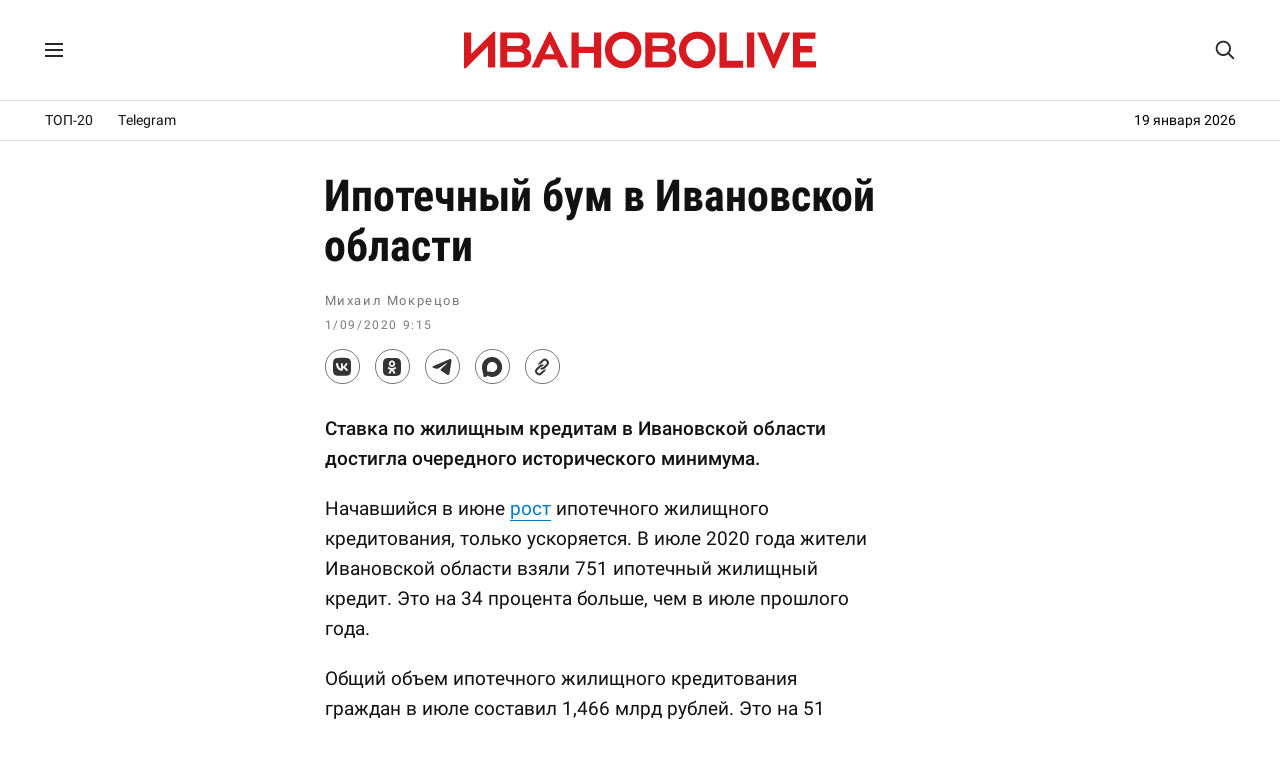

--- FILE ---
content_type: text/html; charset=UTF-8
request_url: https://ivanovolive.ru/news/16615
body_size: 8971
content:
<!DOCTYPE html>
<html lang="ru">
<head>
<meta http-equiv="Content-Type" content="text/html; charset=UTF-8" />
<meta name="theme-color" content="#fff"/>
<link rel="preload" as="font" href="https://ivanovolive.ru/fonts/rbtcon700.woff2" type="font/woff2" crossorigin />
<link rel="preload" as="font" href="https://ivanovolive.ru/fonts/rbt400.woff2" type="font/woff2" crossorigin />
<link rel="preload" as="font" href="https://ivanovolive.ru/fonts/rbt500.woff2" type="font/woff2" crossorigin />
<link rel="preload" as="style" href="https://ivanovolive.ru/css/style_387.css" />
<link rel="stylesheet" type="text/css" href="https://ivanovolive.ru/css/style_387.css" />
<meta name="viewport" content="width=device-width, initial-scale=1.0" />
<title>Ипотечный бум в Ивановской области - ИВАНОВОLIVE</title>
<meta name="description" content="Ставка по жилищным кредитам в Ивановской области достигла очередного исторического минимума." />
<meta property="og:title" content="Ипотечный бум в Ивановской области" />
<meta property="og:description" content="Ставка по жилищным кредитам в Ивановской области достигла очередного исторического минимума." />
<meta property="og:type" content="article" />
<meta property="og:site_name" content="ИВАНОВОLIVE" />
<meta property="og:url" content="https://ivanovolive.ru/news/16615" />
<meta property="og:image" content="https://ivanovolive.ru/img/icon250.png?21" />
<meta name="twitter:card" content="summary">
<meta name="twitter:title" content="Ипотечный бум в Ивановской области" />
<meta name="twitter:description" content="Ставка по жилищным кредитам в Ивановской области достигла очередного исторического минимума." />
<meta name="twitter:url" content="https://ivanovolive.ru/news/16615" />
<meta name="twitter:image:src" content="https://ivanovolive.ru/img/icon250.png?21" />
<link rel="canonical" href="https://ivanovolive.ru/news/16615" />
<link rel="image_src" href="https://ivanovolive.ru/img/icon250.png?21">
<link rel="icon" href="https://ivanovolive.ru/img/favicon.svg?25" type="image/svg+xml">
<link rel="icon" href="https://ivanovolive.ru/img/favicon.png?25" type="image/png">
<link rel="apple-touch-icon" href="https://ivanovolive.ru/img/icon180.png?21">
<link rel="manifest" href="https://ivanovolive.ru/manifest.json?31">
<script type="application/ld+json">
{"@context":"https://schema.org","@type":"NewsArticle","headline":"Ипотечный бум в Ивановской области","description":"Ставка по жилищным кредитам в Ивановской области достигла очередного исторического минимума.","url":"https://ivanovolive.ru/news/16615","datePublished":"2020-09-01T06:15:53Z","dateModified":"2026-01-19T06:59:16Z","mainEntityOfPage":{"@type":"WebPage","@id":"https://ivanovolive.ru/news/16615"},"image":{"@type":"ImageObject","url":"https://ivanovolive.ru/img/icon250.png?21","width":250,"height":250},"author":{"@type":"Person","name":"Михаил Мокрецов"},"publisher":{"@type":"Organization","name":"ИВАНОВОLIVE","logo":{"@type":"ImageObject","url":"https://ivanovolive.ru/img/icon750.png?21"},"sameAs":["https://t.me/ivanovolive_ru","https://vk.com/ivanovolive"],"url":"https://ivanovolive.ru"}}
</script>
<script src="https://yandex.ru/ads/system/header-bidding.js" async></script>
<script src="https://ivanovolive.ru/fonts/hb.js?v76"></script>
<script>window.yaContextCb=window.yaContextCb||[]</script>
<script src="https://yandex.ru/ads/system/context.js" async></script>
<script src="https://ivanovolive.ru/fonts/jquery.js"></script>
<style>
#container{border:0;}
</style>
<script type='text/javascript'>
/* <![CDATA[ */
var wpp_params = {"sampling_active":"0","sampling_rate":"100","ajax_url":"https:\/\/ivanovolive.ru\/wp-admin\/admin-ajax.php","action":"update_views_ajax","ID":"16615","token":"2407b3672f"};
/* ]]> */
</script>
<script  src='https://ivanovolive.ru/wp-content/plugins/wordpress-popular-posts/public/js/wpp.js?ver=4.0.13'></script>

</head>
<body>
<!-- Google tag (gtag.js) -->
<script async src="https://www.googletagmanager.com/gtag/js?id=G-BRG3FL9TJ7"></script>
<script>
  window.dataLayer = window.dataLayer || [];
  function gtag(){dataLayer.push(arguments);}
  gtag('js', new Date());
  gtag('config', 'G-BRG3FL9TJ7');
</script>
<!-- Yandex.Metrika counter -->
<script type="text/javascript" >
   (function(m,e,t,r,i,k,a){m[i]=m[i]||function(){(m[i].a=m[i].a||[]).push(arguments)};
   m[i].l=1*new Date();
   for (var j = 0; j < document.scripts.length; j++) {if (document.scripts[j].src === r) { return; }}
   k=e.createElement(t),a=e.getElementsByTagName(t)[0],k.async=1,k.src=r,a.parentNode.insertBefore(k,a)})
   (window, document, "script", "https://mc.yandex.ru/metrika/tag.js", "ym");
   ym(89895496, "init", {
        clickmap:true,
        trackLinks:true,
        accurateTrackBounce:true
   });
</script>
<noscript><div><img src="https://mc.yandex.ru/watch/89895496" style="position:absolute; left:-9999px;" alt="" /></div></noscript>
<!-- /Yandex.Metrika counter -->
<!--LiveInternet counter--><script>
new Image().src = "https://counter.yadro.ru/hit;ivanovolive?r"+
escape(document.referrer)+((typeof(screen)=="undefined")?"":
";s"+screen.width+"*"+screen.height+"*"+(screen.colorDepth?
screen.colorDepth:screen.pixelDepth))+";u"+escape(document.URL)+
";h"+escape(document.title.substring(0,150))+
";"+Math.random();</script><!--/LiveInternet-->
<!-- Top.Mail.Ru counter -->
<script type="text/javascript">
var _tmr = window._tmr || (window._tmr = []);
_tmr.push({id: "3415956", type: "pageView", start: (new Date()).getTime()});
(function (d, w, id) {
  if (d.getElementById(id)) return;
  var ts = d.createElement("script"); ts.type = "text/javascript"; ts.async = true; ts.id = id;
  ts.src = "https://top-fwz1.mail.ru/js/code.js";
  var f = function () {var s = d.getElementsByTagName("script")[0]; s.parentNode.insertBefore(ts, s);};
  if (w.opera == "[object Opera]") { d.addEventListener("DOMContentLoaded", f, false); } else { f(); }
})(document, window, "tmr-code");
</script>
<noscript><div><img src="https://top-fwz1.mail.ru/counter?id=3415956;js=na" style="position:absolute;left:-9999px;" alt="Top.Mail.Ru" /></div></noscript>
<!-- /Top.Mail.Ru counter -->

<!------ Rambler.Likes script start ------>
<script>
(function() {
var init = function() {
RamblerShare.init('.share-top', {
	"style": {
		"buttonHeight": 33,
		"buttonHorizontalMargin": 15,
		"iconSize": 20,
		"borderRadius": 50,
		"borderWidth": 1,
		"buttonBackground": "#fff",
		"iconColor": "#333",
		"borderColor": "#777",
		"buttonBackgroundHover": "#eee",
		"borderColorHover": "#777",
		"iconColorHover": "#333",
		"tooltipBorderRadius": 1,
		"tooltipFontSize": 13,
		"tooltipFontWeight": 400,
		"tooltipBoxShadowColor": "#fff",
		"tooltipBoxShadowOffsetY": 0,
		"tooltipBackground": "#333",
		"tooltipColor": "#fff"
	},
	"utm": "utm_medium=social",
	"counters": false,
	"buttons": [
		"vkontakte",
		"odnoklassniki",
		"telegram",
		"max",
		"copy"
	]
});
RamblerShare.init('.share-bottom', {
	"style": {
		"buttonHeight": 33,
		"buttonHorizontalMargin": 15,
		"iconSize": 20,
		"borderRadius": 50,
		"borderWidth": 1,
		"buttonBackground": "#fff",
		"iconColor": "#333",
		"borderColor": "#777",
		"buttonBackgroundHover": "#eee",
		"borderColorHover": "#777",
		"iconColorHover": "#333",
		"tooltipBorderRadius": 1,
		"tooltipFontSize": 13,
		"tooltipFontWeight": 400,
		"tooltipBoxShadowColor": "#fff",
		"tooltipBoxShadowOffsetY": 0,
		"tooltipBackground": "#333",
		"tooltipColor": "#fff"
	},
	"utm": "utm_medium=social",
	"counters": false,
	"buttons": [
		"vkontakte",
		"odnoklassniki",
		"telegram",
		"max",
		"copy"
	]
});
};
var script = document.createElement('script');
script.onload = init;
script.async = true;
script.src = 'https://developers.rambler.ru/likes/v1/widget.js';
document.head.appendChild(script);
})();
</script>
<!------   Rambler.Likes script end  ------>

<script>
jQuery(function($) {
$(window).scroll(function(){
if($(this).scrollTop()>1){
$('#menu_wrap').addClass('small');
}
else if ($(this).scrollTop()<1){
$('#menu_wrap').removeClass('small');
}
});
});
</script>

<!-- Yandex.RTB R-A-1280109-83 -->
<script>
window.yaContextCb.push(() => {
    Ya.Context.AdvManager.render({
        "blockId": "R-A-1280109-83",
        "type": "fullscreen",
        "platform": "touch"
    })
})
</script>

<div id="menu_wrap">
<div class="menu">
<div class="menu_left">
<label for="menu_burger" title="Меню"><svg class="menu_icon" viewBox="0 0 18 14"><path d="M0 0h18v2h-18zM0 12h18v2h-18zM0 6h18v2h-18z"/></svg></label>
<input type="checkbox" id="menu_burger">
<div class="menu_space">
<div class="menu_in">
<a href="https://ivanovolive.ru/text">Самое читаемое</a>
<a href="https://ivanovolive.ru/newsline">Архив</a>
<a href="https://ivanovolive.ru/gis/ivanovo/" target="_blank">Справочник</a>
<a href="https://vk.com/ivanovolive" target="_blank">ВКонтакте</a>
<a href="https://t.me/ivanovolive_ru" target="_blank">Telegram</a>
<a href="https://dzen.ru/ivanovolive.ru" target="_blank">Дзен</a>
</div>
</div>
<div class="menu_overlay"></div>
</div>
<div class="menu_header"><a href="https://ivanovolive.ru"><svg class="poster_img" viewBox="0 0 300 34"><path fill="#d71920" d="M51.42 22.91c0-2.87-2.25-4.34-4.45-4.34h-10.01v8.42h10.24c1.78 0 4.22-1.21 4.22-4.08zm-14.46-15.81v6.57h9.93c1.59 0 3.35-1.25 3.35-3.36s-1.37-3.21-3.58-3.21h-9.7zm20.38 15.81c0 8.15-6.14 9.07-9.98 9.07h-16.39v-29.95h16.19c5.02 0 9.03 2.67 9.03 8.34 0 2.81-1.68 4.72-3.09 5.48 2.32 1.24 4.24 3.44 4.24 7.06zM300 26.48v5.49h-19.54v-29.95h19.2v5.47h-13.19v6.09h10.29v5.45h-10.29v7.43zM198.87 26.58c-5.35 0-9.61-4.53-9.61-9.66 0-5.18 4.32-9.49 9.52-9.49 5.2 0 9.61 4.4 9.61 9.58 0 5.13-4.18 9.57-9.52 9.57zm-.09 6.03c9.06 0 15.65-7.02 15.65-15.6 0-8.88-6.67-15.61-15.56-15.61-9.07 0-15.66 7.03-15.66 15.61 0 8.87 6.68 15.6 15.57 15.6zM135.73 26.58c-5.35 0-9.61-4.53-9.61-9.66 0-5.18 4.32-9.49 9.52-9.49 5.21 0 9.62 4.4 9.62 9.57 0 5.14-4.18 9.58-9.53 9.58zm-.09 6.03c9.07 0 15.66-7.03 15.66-15.61 0-8.87-6.68-15.61-15.57-15.61-9.06 0-15.65 7.03-15.65 15.61 0 8.88 6.67 15.61 15.56 15.61zM263.25 32.61h1.44l13.38-30.59h-6.52l-7.54 18.79-7.65-18.79h-6.58zM241.26 31.98h6.18l-.01-29.95h-6.17zM217.81 31.99h20.09v-5.78h-13.91v-24.17h-6.18zM91.59 31.99h6.16v-12.35h13.03v12.35h6.14v-29.95h-6.14v12.16l-13.03.01v-12.17h-6.16zM69.13 20.53l3.95-8.47 4 8.46-7.95.01zm-11.74 11.44h6.67l3.3-6.82 11.6-.01 3.3 6.83h6.66l-15.09-30.58h-1.35l-15.09 30.58zM26.6 1.39h-1.44l-18.96 18.83v-18.2h-6.2v30.59l1.45-.01 18.95-18.87v18.24h6.2zM175.01 22.91c0-2.87-2.25-4.34-4.45-4.34h-10.01v8.42h10.24c1.78 0 4.22-1.21 4.22-4.08zm-14.46-15.81v6.57h9.93c1.59 0 3.34-1.25 3.34-3.36s-1.36-3.21-3.57-3.21h-9.7zm20.38 15.81c0 8.15-6.14 9.07-9.98 9.07h-16.39v-29.95h16.19c5.02 0 9.03 2.67 9.03 8.34 0 2.81-1.68 4.72-3.1 5.48 2.33 1.24 4.25 3.44 4.25 7.06z"/></svg></a></div>
<div class="topsearch">
<form action="/" method="get">
<input type="text" class="top_text" placeholder="Поиск..." name="s" title="Поиск" autocomplete="off">
<svg class="glass" viewBox="0 0 30 30"><path d="M28.3 26.35l-6.79-6.82c1.51-1.98 2.44-4.54 2.44-7.03 0-6.32-5.15-11.46-11.48-11.46-6.34 0-11.47 5.14-11.47 11.46 0 6.34 5.13 11.47 11.47 11.47 2.5 0 5.06-.92 7.04-2.43l6.83 6.81c.78.68 1.71.83 2.3.24.6-.63.42-1.46-.34-2.24zm-15.82-5.2c-4.75 0-8.67-3.89-8.67-8.66 0-4.73 3.92-8.64 8.67-8.64s8.65 3.91 8.65 8.64c0 4.77-3.9 8.66-8.65 8.66z"/></svg>
</form>
</div>
</div>
</div>

<div class="rec_top">
<div class="menu_line">

<a href="https://ivanovolive.ru/text">ТОП-20</a>
<a href="https://t.me/ivanovolive_ru" target="_blank">Telegram</a>
<div class="time_line">
19 января 2026</div>

</div>
</div>

<div id="container">
<div id="wrapper">
<div id="content_single">
<div id="post-entry-single">
<div class="post-single" id="post-16615">
<div itemscope itemtype="https://schema.org/Article">
<h1 itemprop="headline">Ипотечный бум в Ивановской области</h1>
<div class="post-date-single">
<div class="person">
<span itemprop="author" itemscope itemtype="https://schema.org/Person"></span><span itemprop="name">Михаил Мокрецов</span>
</div>
<time itemprop="datePublished" class="post_time" pubdate datetime="2020-09-01T06:15:53Z">1/09/2020 9:15</time> <meta itemprop="dateModified" content="2026-01-19T06:59:16Z" />
<span itemprop="image" itemscope itemtype="https://schema.org/ImageObject"></span>
<link itemprop="url" href="https://ivanovolive.ru/img/icon250.png?21"/>
</div>
<meta itemscope itemprop="mainEntityOfPage" itemType="https://schema.org/WebPage" itemid="https://ivanovolive.ru/news/16615"/>
<meta itemprop="description" content="Ставка по жилищным кредитам в Ивановской области достигла очередного исторического минимума.">

<div class="post_social_top">
<div class="rambler-share share-top"></div>
</div>

<style>#yandex_rtb_R-A-1280109-76{margin:20px 0 0 0;text-align:center;max-height:250px;}</style>
<div id="yandex_rtb_R-A-1280109-76"></div>
<script>
window.yaContextCb.push(() => {
    Ya.Context.AdvManager.render({
        "blockId": "R-A-1280109-76",
        "renderTo": "yandex_rtb_R-A-1280109-76"
    })
})
</script>

<div class="post-content-single" itemprop="articleBody">
<p><strong>Ставка по жилищным кредитам в Ивановской области достигла очередного исторического минимума.</strong></p>
<p><span id="more-16615"></span>Начавшийся в июне <a href="https://ivanovolive.ru/news/16502" target="_blank" rel="noopener">рост</a> ипотечного жилищного кредитования, только ускоряется. В июле 2020 года жители Ивановской области взяли 751 ипотечный жилищный кредит. Это на 34 процента больше, чем в июле прошлого года.</p>
<p>Общий объем ипотечного жилищного кредитования граждан в июле составил 1,466 млрд рублей. Это на 51 процент больше, чем год назад.</p>
<p>Рост в денежном выражении намного опередил рост количества ипотечных кредитов. Таким образом, средний размер кредита также намного вырос: с 1,72 млн рублей в июле прошлого года до 1,95 млн рублей в июле текущего года – на 13 процентов.</p>
<p>Ипотечный бум, среди прочего объясняется отложенным спросом из-за коронавируса в апреле–мае. Однако самое главное – это беспрецедентное снижение банковской ставки по кредиту. В июле она опустилась до очередного исторического минимума – 7,37 процента годовых. Еще в начале года ставка превышала 9 процентов, а в июле прошлого года составляла 10,21 процента.</p>
<p>Также значительно выросла доля ипотечных жилищных кредитов, предоставленных под залог прав требования по договорам участия в долевом строительстве. Из общего числа ипотечных кредитов в июле, под залог строящегося жилья выдано 204 кредита. В июне было 132, а в июле прошлого года – 105.</p>
<p>Средний размер ипотечного кредита, выданного под залог прав требования по договорам участия в долевом строительстве, в июле 2020 года в Ивановской области составил 2,72 млн рублей. Ставка по таким кредитам и вовсе 6,08 процента годовых. В июле прошлого года ставка составляла 9,67 процента годовых.</p>
<style>#yandex_rtb_R-A-1280109-80{margin:20px 0 20px 0;text-align:center;max-height:250px;}</style>
<div id="yandex_rtb_R-A-1280109-80"></div>
<script>
window.yaContextCb.push(() => {
    Ya.Context.AdvManager.render({
        "blockId": "R-A-1280109-80",
        "renderTo": "yandex_rtb_R-A-1280109-80"
    })
})
</script>
</div>
<div itemprop="publisher" itemscope itemtype="https://schema.org/Organization">
<meta itemprop="name" content="ИВАНОВОLIVE">
<meta itemprop="telephone" content="">
<meta itemprop="address" content="Ivanovo">
<link itemprop="url" href="https://ivanovolive.ru/"/>
<link itemprop="logo" href="https://ivanovolive.ru/img/icon750.png?21">
</div>
</div>
</div>

<div class="post_social">
<div class="rambler-share share-bottom"></div>
</div>

<div class="container180">

<div class="recomm">
<div class="sub_title">Рекомендуем</div>
<!-- Yandex.RTB C-A-1280109-72 -->
<div id="yandex_rtb_C-A-1280109-72"></div>
<script>window.yaContextCb.push(()=>{
  Ya.Context.AdvManager.renderWidget({
    renderTo: 'yandex_rtb_C-A-1280109-72',
    blockId: 'C-A-1280109-72'
  })
})</script>
</div>

<div class="reader">
<div class="sub_title">Самое читаемое</div>

<!-- WordPress Popular Posts Plugin v4.0.13 [PHP] [weekly] [views] [custom] -->

<ul class="wpp-list">
<li> <a href="https://ivanovolive.ru/news/23748" title="«Ласточка» Иваново–Москва уже не летит" class="wpp-post-title" target="_self">«Ласточка» Иваново–Москва уже не летит</a> <span class="wpp-meta post-stats"></span></li>
<li> <a href="https://ivanovolive.ru/news/23746" title="В Ивановской области преступления в миграционной сфере трактуются как легкое недоразумение" class="wpp-post-title" target="_self">В Ивановской области преступления в миграционной сфере трактуются как легкое недоразумение</a> <span class="wpp-meta post-stats"></span></li>
<li> <a href="https://ivanovolive.ru/news/23744" title="Навстречу выборам: единым фронтом против «Единой России»" class="wpp-post-title" target="_self">Навстречу выборам: единым фронтом против «Единой России»</a> <span class="wpp-meta post-stats"></span></li>
<li> <a href="https://ivanovolive.ru/news/23745" title="Вице-премьер Новак и губернатор Воскресенский: надо чаще встречаться" class="wpp-post-title" target="_self">Вице-премьер Новак и губернатор Воскресенский: надо чаще встречаться</a> <span class="wpp-meta post-stats"></span></li>
<li> <a href="https://ivanovolive.ru/news/23742" title="Коммунисты отказались участвовать в политическом цирке Воскресенского" class="wpp-post-title" target="_self">Коммунисты отказались участвовать в политическом цирке Воскресенского</a> <span class="wpp-meta post-stats"></span></li>

</ul>

<!-- End WordPress Popular Posts Plugin v4.0.13 -->
</div>

<style>#adfox_173632159220382328{margin:20px 0 20px 0;text-align:center;max-height:250px;}</style>
<!--AdFox START-->
<!--Тип баннера: post-->
<div id="adfox_173632159220382328"></div>
<script>
    window.yaContextCb.push(()=>{
        Ya.adfoxCode.create({
            ownerId: 282098,
            containerId: 'adfox_173632159220382328',
            params: {
                pp: 'g',
                ps: 'fdmr',
                p2: 'jiws'
            }
        })
    }),
setInterval(function(){
window.Ya.adfoxCode.reload('adfox_173632159220382328', {onlyIfWasVisible: false})
}, 30000)
</script>

<div class="recomm">
<div class="sub_title">Партнерские материалы</div>
<style>#yandex_rtb_R-A-1280109-82{margin:20px 0 0 0;text-align:center;}</style>
<div id="yandex_rtb_R-A-1280109-82"></div>
<script>
window.yaContextCb.push(() => {
    Ya.Context.AdvManager.render({
        "blockId": "R-A-1280109-82",
        "renderTo": "yandex_rtb_R-A-1280109-82",
        "type": "feed"
    })
})
</script>
</div>

<style>#adfox_171904761839762328{margin:20px 0 0 0;text-align:center;}</style>
<!--AdFox START-->
<!--Тип баннера: main_3-->
<div id="adfox_171904761839762328"></div>
<script>
    window.yaContextCb.push(()=>{
        Ya.adfoxCode.create({
            ownerId: 282098,
            containerId: 'adfox_171904761839762328',
            params: {
                pp: 'g',
                ps: 'fdmr',
                p2: 'jamt'
            }
        })
    }),
	setInterval(function(){
window.Ya.adfoxCode.reload('adfox_171904761839762328', {onlyIfWasVisible: false})
}, 30000)
</script>

<style>#adfox_171904776716432328{margin:20px 0 0 0;text-align:center;}</style>
<!--AdFox START-->
<!--Тип баннера: main_4-->
<div id="adfox_171904776716432328"></div>
<script>
    window.yaContextCb.push(()=>{
        Ya.adfoxCode.create({
            ownerId: 282098,
            containerId: 'adfox_171904776716432328',
            params: {
                pp: 'g',
                ps: 'fdmr',
                p2: 'jamu'
            }
        })
    }),
	setInterval(function(){
window.Ya.adfoxCode.reload('adfox_171904776716432328', {onlyIfWasVisible: false})
}, 30000)
</script>

<style>#adfox_171904781903522328{margin:20px 0 0 0;text-align:center;}</style>
<!--AdFox START-->
<!--Тип баннера: main_5-->
<div id="adfox_171904781903522328"></div>
<script>
    window.yaContextCb.push(()=>{
        Ya.adfoxCode.create({
            ownerId: 282098,
            containerId: 'adfox_171904781903522328',
            params: {
                pp: 'g',
                ps: 'fdmr',
                p2: 'jamv'
            }
        })
    }),
	setInterval(function(){
window.Ya.adfoxCode.reload('adfox_171904781903522328', {onlyIfWasVisible: false})
}, 30000)
</script>

<style>#adfox_168182565973652958{margin:20px 0 0 0;text-align:center;}</style>
<!--AdFox START-->
<!--Тип баннера: post+1-->
<div id="adfox_168182565973652958"></div>
<script>
    window.yaContextCb.push(()=>{
        Ya.adfoxCode.create({
            ownerId: 282098,
            containerId: 'adfox_168182565973652958',
            params: {
                pp: 'g',
                ps: 'fdmr',
                p2: 'iidw'
            }
        })
    }),
setInterval(function(){
window.Ya.adfoxCode.reload('adfox_168182565973652958', {onlyIfWasVisible: false})
}, 30000)
</script>

<style>#adfox_173632161502032328{margin:0 0 20px 0;text-align:center;}</style>
<!--AdFox START-->
<!--Тип баннера: post_2-->
<div id="adfox_173632161502032328"></div>
<script>
    window.yaContextCb.push(()=>{
        Ya.adfoxCode.create({
            ownerId: 282098,
            containerId: 'adfox_173632161502032328',
            params: {
                pp: 'g',
                ps: 'fdmr',
                p2: 'jiwt'
            }
        })
    }),
setInterval(function(){
window.Ya.adfoxCode.reload('adfox_173632161502032328', {onlyIfWasVisible: false})
}, 30000)
</script>

</div>
</div>
</div>

<div id="sidebar">
<style>#sidebar{padding-top:38px!important;padding-left:30px!important;border-left:none;}.smain{padding:0!important;}</style>
<div class="smain_sticky_r">

<div class="smain_rec">
<div id="yandex_rtb_R-A-1280109-79"></div>
<script>
window.yaContextCb.push(() => {
    Ya.Context.AdvManager.render({
        "blockId": "R-A-1280109-79",
        "renderTo": "yandex_rtb_R-A-1280109-79"
    })
})
</script>
</div>

<div class="smain_rec">
<!--AdFox START-->
<!--Тип баннера: 300x600_2-->
<div id="adfox_173632146762642328"></div>
<script>
    window.yaContextCb.push(()=>{
        Ya.adfoxCode.create({
            ownerId: 282098,
            containerId: 'adfox_173632146762642328',
            params: {
                pp: 'g',
                ps: 'fdmr',
                p2: 'jiwp'
            }
        })
    }),
setInterval(function(){
window.Ya.adfoxCode.reload('adfox_173632146762642328', {onlyIfWasVisible: false})
}, 30000)
</script>
<!--AdFox START-->
<!--Тип баннера: 300x600_3-->
<!--Расположение: <верх страницы>-->
<div id="adfox_163110687558673562"></div>
<script>
    window.yaContextCb.push(()=>{
        Ya.adfoxCode.create({
            ownerId: 282098,
        containerId: 'adfox_163110687558673562',
            params: {
                pp: 'g',
            ps: 'fdmr',
            p2: 'gyhi'
            }
        })
    }),
setInterval(function(){
window.Ya.adfoxCode.reload('adfox_163110687558673562', {onlyIfWasVisible: false})
}, 30000)
</script>
</div>

<div class="smain_rec">
<!--AdFox START-->
<!--Тип баннера: 300x600_4-->
<!--Расположение: <верх страницы>-->
<div id="adfox_163128320275126741"></div>
<script>
    window.yaContextCb.push(()=>{
        Ya.adfoxCode.create({
            ownerId: 282098,
        containerId: 'adfox_163128320275126741',
            params: {
                pp: 'g',
            ps: 'fdmr',
            p2: 'gyhj'
            }
        })
    }),
setInterval(function(){
window.Ya.adfoxCode.reload('adfox_163128320275126741', {onlyIfWasVisible: false})
}, 30000)
</script>
<!--AdFox START-->
<!--Тип баннера: 300x600_5-->
<!--Расположение: верх страницы-->
<div id="adfox_170359622738148884"></div>
<script>
    window.yaContextCb.push(()=>{
        Ya.adfoxCode.create({
            ownerId: 282098,
            containerId: 'adfox_170359622738148884',
            params: {
                pp: 'g',
                ps: 'fdmr',
                p2: 'itua'
            }
        })
    }),
setInterval(function(){
window.Ya.adfoxCode.reload('adfox_170359622738148884', {onlyIfWasVisible: false})
}, 30000)
</script>
</div>

<div class="smain_rec">
<!--AdFox START-->
<!--Тип баннера: 300x600_6-->
<!--Расположение: верх страницы-->
<div id="adfox_172484685649192328"></div>
<script>
    window.yaContextCb.push(()=>{
        Ya.adfoxCode.create({
            ownerId: 282098,
            containerId: 'adfox_172484685649192328',
            params: {
                pp: 'g',
                ps: 'fdmr',
                p2: 'jdcq'
            }
        })
    }),
setInterval(function(){
window.Ya.adfoxCode.reload('adfox_172484685649192328', {onlyIfWasVisible: false})
}, 30000)
</script>
<!--AdFox START-->
<!--Тип баннера: vertical_2-->
<div id="adfox_173632171094142328"></div>
<script>
    window.yaContextCb.push(()=>{
        Ya.adfoxCode.create({
            ownerId: 282098,
            containerId: 'adfox_173632171094142328',
            params: {
                pp: 'g',
                ps: 'fdmr',
                p2: 'jiwx'
            }
        })
    }),
setInterval(function(){
window.Ya.adfoxCode.reload('adfox_173632171094142328', {onlyIfWasVisible: false})
}, 30000)
</script>
</div>

<div class="smain_rec">
<!--AdFox START-->
<!--Тип баннера: post_3-->
<div id="adfox_173632164005952328"></div>
<script>
    window.yaContextCb.push(()=>{
        Ya.adfoxCode.create({
            ownerId: 282098,
            containerId: 'adfox_173632164005952328',
            params: {
                pp: 'g',
                ps: 'fdmr',
                p2: 'jiwu'
            }
        })
    }),
setInterval(function(){
window.Ya.adfoxCode.reload('adfox_173632164005952328', {onlyIfWasVisible: false})
}, 30000)
</script>
<!--AdFox START-->
<!--Тип баннера: post_4-->
<div id="adfox_173632166638012328"></div>
<script>
    window.yaContextCb.push(()=>{
        Ya.adfoxCode.create({
            ownerId: 282098,
            containerId: 'adfox_173632166638012328',
            params: {
                pp: 'g',
                ps: 'fdmr',
                p2: 'jiwv'
            }
        })
    }),
setInterval(function(){
window.Ya.adfoxCode.reload('adfox_173632166638012328', {onlyIfWasVisible: false})
}, 30000)
</script>
</div>

<div class="smain_rec">
<!--AdFox START-->
<!--Тип баннера: post+2-->
<div id="adfox_168156759812666461"></div>
<script>
    window.yaContextCb.push(()=>{
        Ya.adfoxCode.create({
            ownerId: 282098,
            containerId: 'adfox_168156759812666461',
            params: {
                pp: 'g',
                ps: 'fdmr',
                p2: 'ihyw'
            }
        })
    }),
setInterval(function(){
window.Ya.adfoxCode.reload('adfox_168156759812666461', {onlyIfWasVisible: false})
}, 30000)
</script>
<!--AdFox START-->
<!--Тип баннера: post+3-->
<div id="adfox_168156761958224376"></div>
<script>
    window.yaContextCb.push(()=>{
        Ya.adfoxCode.create({
            ownerId: 282098,
            containerId: 'adfox_168156761958224376',
            params: {
                pp: 'g',
                ps: 'fdmr',
                p2: 'ihyx'
            }
        })
    }),
setInterval(function(){
window.Ya.adfoxCode.reload('adfox_168156761958224376', {onlyIfWasVisible: false})
}, 30000)
</script>
</div>

<div class="smain_rec">
<!--AdFox START-->
<!--Тип баннера: post+4-->
<div id="adfox_168156764689838191"></div>
<script>
    window.yaContextCb.push(()=>{
        Ya.adfoxCode.create({
            ownerId: 282098,
            containerId: 'adfox_168156764689838191',
            params: {
                pp: 'g',
                ps: 'fdmr',
                p2: 'ihyy'
            }
        })
    }),
setInterval(function(){
window.Ya.adfoxCode.reload('adfox_168156764689838191', {onlyIfWasVisible: false})
}, 30000)
</script>
<!--AdFox START-->
<!--Тип баннера: post+5-->
<div id="adfox_171102550707217660"></div>
<script>
    window.yaContextCb.push(()=>{
        Ya.adfoxCode.create({
            ownerId: 282098,
            containerId: 'adfox_171102550707217660',
            params: {
                pp: 'g',
                ps: 'fdmr',
                p2: 'ixio'
            }
        })
    }),
setInterval(function(){
window.Ya.adfoxCode.reload('adfox_171102550707217660', {onlyIfWasVisible: false})
}, 30000)
</script>
</div>

<div class="smain_rec">
<!--AdFox START-->
<!--Тип баннера: main-->
<div id="adfox_173632153533592328"></div>
<script>
    window.yaContextCb.push(()=>{
        Ya.adfoxCode.create({
            ownerId: 282098,
            containerId: 'adfox_173632153533592328',
            params: {
                pp: 'g',
                ps: 'fdmr',
                p2: 'jiwq'
            }
        })
    }),
setInterval(function(){
window.Ya.adfoxCode.reload('adfox_173632153533592328', {onlyIfWasVisible: false})
}, 30000)
</script>
<!--AdFox START-->
<!--Тип баннера: main_2-->
<div id="adfox_173632155997452328"></div>
<script>
    window.yaContextCb.push(()=>{
        Ya.adfoxCode.create({
            ownerId: 282098,
            containerId: 'adfox_173632155997452328',
            params: {
                pp: 'g',
                ps: 'fdmr',
                p2: 'jiwr'
            }
        })
    }),
setInterval(function(){
window.Ya.adfoxCode.reload('adfox_173632155997452328', {onlyIfWasVisible: false})
}, 30000)
</script>
</div>

<div class="smain_rec">
<!--AdFox START-->
<!--Тип баннера: main_6-->
<div id="adfox_171904786731062328"></div>
<script>
    window.yaContextCb.push(()=>{
        Ya.adfoxCode.create({
            ownerId: 282098,
            containerId: 'adfox_171904786731062328',
            params: {
                pp: 'g',
                ps: 'fdmr',
                p2: 'jamw'
            }
        })
    }),
	setInterval(function(){
window.Ya.adfoxCode.reload('adfox_171904786731062328', {onlyIfWasVisible: false})
}, 30000)
</script>
<!--AdFox START-->
<!--Тип баннера: main_7-->
<div id="adfox_1719047915652328"></div>
<script>
    window.yaContextCb.push(()=>{
        Ya.adfoxCode.create({
            ownerId: 282098,
            containerId: 'adfox_1719047915652328',
            params: {
                pp: 'g',
                ps: 'fdmr',
                p2: 'jamx'
            }
        })
    }),
	setInterval(function(){
window.Ya.adfoxCode.reload('adfox_1719047915652328', {onlyIfWasVisible: false})
}, 30000)
</script>
</div>

<div class="smain_rec">
<!--AdFox START-->
<!--Тип баннера: vertical-->
<div id="adfox_173632168983672328"></div>
<script>
    window.yaContextCb.push(()=>{
        Ya.adfoxCode.create({
            ownerId: 282098,
            containerId: 'adfox_173632168983672328',
            params: {
                pp: 'g',
                ps: 'fdmr',
                p2: 'jiww'
            }
        })
    }),
setInterval(function(){
window.Ya.adfoxCode.reload('adfox_173632168983672328', {onlyIfWasVisible: false})
}, 30000)
</script>
</div>

</div>
</div>
</div>
</div>

<div class="rec_bottom">
<!--AdFox START-->
<!--Тип баннера: footer-->
<!--Расположение: <верх страницы>-->
<div id="adfox_163110677591815667"></div>
<script>
    window.yaContextCb.push(()=>{
        Ya.adfoxCode.create({
            ownerId: 282098,
        containerId: 'adfox_163110677591815667',
            params: {
                pp: 'g',
            ps: 'fdmr',
            p2: 'gwjb'
            }
        })
    }),
setInterval(function(){
window.Ya.adfoxCode.reload('adfox_163110677591815667', {onlyIfWasVisible: false})
}, 30000)
</script>
</div>

<div id="footer">
<div class="footer-text">
<div class="footer-line">ИВАНОВОLIVE&nbsp;&copy;&nbsp;2025</div>
<div class="footer-line">Вся информация, опубликованная на ivanovolive.ru</div>
<div class="footer-line">принадлежит редакции и охраняется законом.</div>
<div class="footer-line">Любое использование материалов</div>
<div class="footer-line">допускается только в целях цитирования</div>
<div class="footer-line">и при наличии гиперссылки на ivanovolive.ru</div>
<div class="footer-line"><a href="https://ivanovolive.ru/contacts">Редакция</a></div>
<div class="footer-line">Сетевое издание «Иваново»</div>
<div class="footer-line">зарегистрировано Роскомнадзором 2 мая 2017 года</div>
<div class="footer-line">реестровая запись Эл № ФС77-69657</div>
<div class="footer-line">Учредитель, главный редактор: Мокрецов М.Ю.</div>
<div class="footer-line">Адрес редакции:</div>
<div class="footer-line">ivanovo@ivanovolive.ru</div>
<div class="footer-line">18+</div>
</div>
</div>
</body>
</html>
